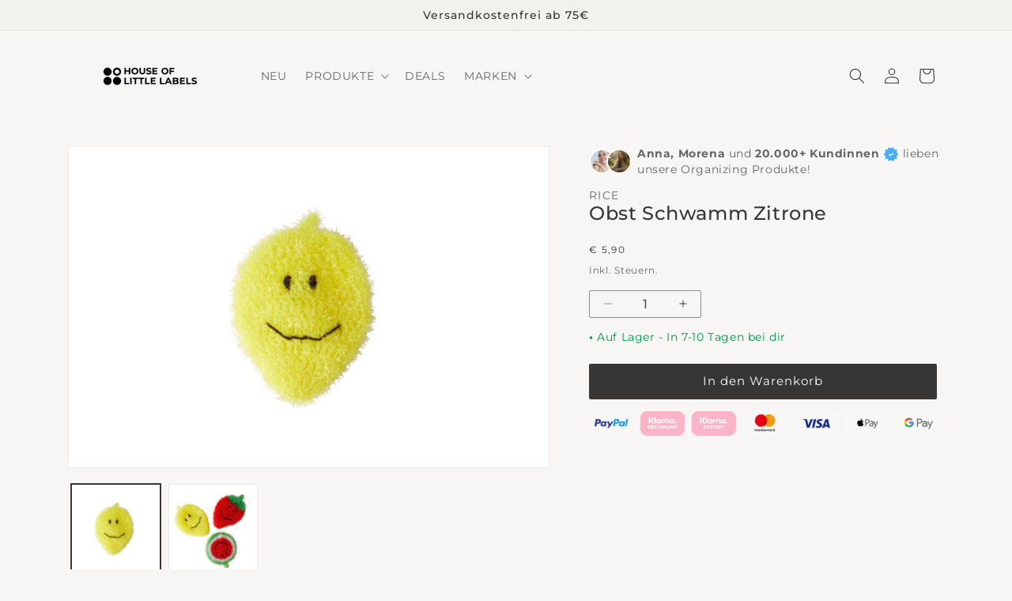

--- FILE ---
content_type: text/html; charset=UTF-8
request_url: https://api.reviews.io/json-ld/product/richsnippet?sku=SPONGE-FRUIXC%3B44036126212360%3B8120802148616%3Brice-obst-schwamm&store=house-of-little-labels&url=https://houseoflittlelabels.com/products/rice-obst-schwamm&data=true
body_size: -247
content:
{
	"@context" : "http://schema.org",
	"@type" : "Product"

  			
		    ,"name" : "Obst Schwamm  Zitrone",
		"image" : "https://cdn.shopify.com/s/files/1/0345/4471/3859/files/Zitrone.jpg?v=1742462651",
				"sku" : "SPONGE-FRUIXC"
		    
}
